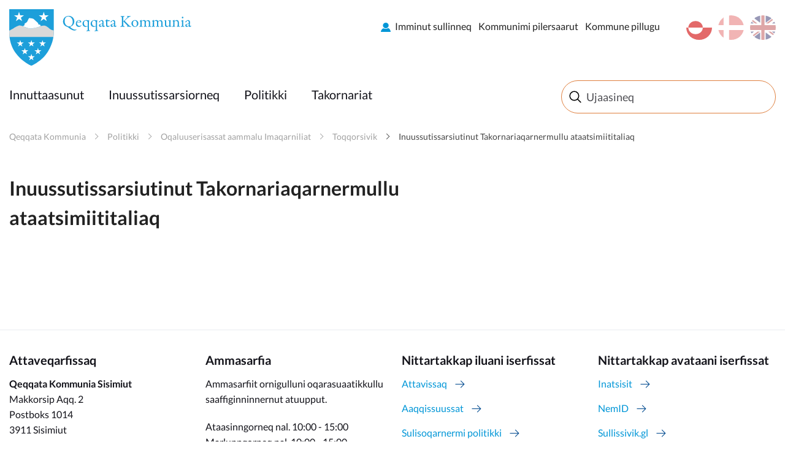

--- FILE ---
content_type: text/html; charset=utf-8
request_url: https://qeqqata.gl/emner/politik/referater/arkiv/etu_referater?sc_lang=kl-gl
body_size: 26181
content:



<!DOCTYPE html>
<html class="no-js">
    <head>
        <meta charset="utf-8" />
        <title>Inuussutissarsiutinut Takornariaqarnermullu ataatsimiititaliaq</title>
        <meta name="viewport" content="width=device-width, initial-scale=1.0, maximum-scale=1.0, minimum-scale=1.0, user-scalable=no">
            <meta name="title" content="Inuussutissarsiutinut Takornariaqarnermullu ataatsimiititaliaq" />
    <meta name="description" content="Beskrivelse" />
    <meta property="og:title" content="Inuussutissarsiutinut Takornariaqarnermullu ataatsimiititaliaq" />
    <meta property="og:url" content="https://qeqqata.gl/emner/politik/referater/arkiv/etu_referater?sc_lang=kl-gl" />
    <meta property="og:site_name" content="Qeqqata Kommunia" />
    <meta property="og:type" content="article" />
    <meta property="og:updated_time" content="2024-05-02T07:40:49.0000000Z" />
    <meta property="og:description" content="Beskrivelse" />
    <meta property="og:image" content="https://qeqqata.gl/resources/images/opengraph_default_image_klgl.png" />

        
        <!-- Remove no-js enable html5 elements -->
        <script type="text/javascript">
            //Clear no-js
            document.getElementsByTagName('html')[0].className = document.getElementsByTagName('html')[0].className.replace('no-js','');
            //Enable html5 elements in IE
            'article aside footer header nav section time'.replace(/\w+/g,function(n){document.createElement(n)});
        </script>
        <link rel="stylesheet" href="/resources/midt/css/styles.css?v=1_116_2957_0" />
        
        
            <link rel="stylesheet" href="/api/StyleConfigurator/StyleOverrideCss?revision=xbf25577470e84a7590b716288180618a" />

        
    </head>


<body class=" ArticlePage">
    <svg viewBox="0 0 100 100" xmlns="http://www.w3.org/2000/svg" style="display: none"><symbol viewBox="0 0 50.5 50.5" id="airplane"><title>airplane</title><path class="a" d="M25.25,0A25.25,25.25,0,1,0,50.5,25.25,25.28,25.28,0,0,0,25.25,0Zm0,48.5A23.25,23.25,0,1,1,48.5,25.25,23.28,23.28,0,0,1,25.25,48.5Z"/><path class="a" d="M39.22,20.62l-2-.8A5.19,5.19,0,0,0,33,20l-5.86,2.9L19.72,14.5a.27.27,0,0,0-.33-.07L16.14,16l4.5,10-4.77,2.36-3.24-3.08a.12.12,0,0,0-.15,0L10.3,26.41a.12.12,0,0,0-.06.16l1.85,3.74h0l2.73,5.53,24.5-12.11A1.7,1.7,0,0,0,39.22,20.62Z"/></symbol><symbol viewBox="0 0 50.5 50.5" id="books"><title>books</title><path class="a" d="M25.25,50.5A25.25,25.25,0,1,1,50.5,25.25,25.28,25.28,0,0,1,25.25,50.5Zm0-48.5A23.25,23.25,0,1,0,48.5,25.25,23.28,23.28,0,0,0,25.25,2Z"/><rect class="a" x="12.97" y="17.94" width="6" height="18" rx="1" ry="1"/><rect class="a" x="20.97" y="11.94" width="6" height="24" rx="1" ry="1"/><rect class="a" x="30.1" y="14.94" width="6" height="21" rx="1" ry="1" transform="translate(-6.71 12.86) rotate(-20)"/></symbol><symbol viewBox="0 0 50.5 50.5" id="briefcase"><title>briefcase</title> <path class="a" d="M25.25,50.5A25.25,25.25,0,1,1,50.5,25.25,25.28,25.28,0,0,1,25.25,50.5Zm0-48.5A23.25,23.25,0,1,0,48.5,25.25,23.28,23.28,0,0,0,25.25,2Z"/><path class="a" d="M30.75,17.38h-2V15c0-1.15-.44-1.62-1.5-1.62h-5c-1,0-1.5.56-1.5,1.62v2.38h-2V15a3.26,3.26,0,0,1,3.5-3.62h5A3.3,3.3,0,0,1,30.75,15Z"/><path class="a" d="M36.75,25.38V19a2.31,2.31,0,0,0-2.5-2.62h-19A2.3,2.3,0,0,0,12.75,19v6.38"/><path class="a" d="M12.75,25.38V33c0,1.66.84,2.38,2.5,2.38h19c1.66,0,2.5-.73,2.5-2.38V25.38"/></symbol><symbol viewBox="0 0 50.5 50.5" id="business"><title>business</title> <path class="a" d="M25.25,50.5A25.25,25.25,0,1,1,50.5,25.25,25.28,25.28,0,0,1,25.25,50.5Zm0-48.5A23.25,23.25,0,1,0,48.5,25.25,23.28,23.28,0,0,0,25.25,2Z"/><path class="a" d="M12.07,15.45v20h15v-7h4v7h6v-17a.57.57,0,0,0-.84-.5l-9.16,5v-4.5a.57.57,0,0,0-.84-.5l-9.16,5V15.45Z"/> </symbol><symbol viewBox="0 0 50.5 50.5" id="cogs"><title>cogs</title> <path class="a" d="M25.25,50.5A25.25,25.25,0,1,1,50.5,25.25,25.28,25.28,0,0,1,25.25,50.5Zm0-48.5A23.25,23.25,0,1,0,48.5,25.25,23.28,23.28,0,0,0,25.25,2Z"/><path class="a" d="M28.11,26.72l2.4.82,1.09-1.68-1.84-2A7.73,7.73,0,0,0,30.13,21l2.6-1.27-.42-2-3.13-.11a7.77,7.77,0,0,0-1.45-1.88l1.07-3.11-1.68-1.09L24.59,14a7.75,7.75,0,0,0-2-.32L21,10.5l-2,.42L19,14.45a7.75,7.75,0,0,0-1.69,1.1L14,14.42,12.9,16.1l2.24,2.41a7.77,7.77,0,0,0-.56,2.3l-2.81,1.37.42,2,2.89.1a7.7,7.7,0,0,0,1.49,2.45l-.88,2.55,1.68,1.09,1.85-1.72a7.71,7.71,0,0,0,3.12.67h0l1.07,2.19,2-.42.09-2.44A7.76,7.76,0,0,0,28.11,26.72Zm-6.63-9.36a4.2,4.2,0,1,1-3.24,5A4.21,4.21,0,0,1,21.48,17.36Z"/><path class="a" d="M34.88,36.95l1.51.05.29-1-1.44-.83a4,4,0,0,0-.19-1.21l1.26-1.18-.51-.92L34,32.33a4,4,0,0,0-.82-.63l.06-1.86-1-.29-.93,1.61a4,4,0,0,0-1,.1L29,29.92l-.92.51.45,1.67a4,4,0,0,0-.8.93L26.11,33l-.29,1,1.32.76a4,4,0,0,0,.09,1.48l-1,1,.51.92L28,37.76a4.05,4.05,0,0,0,1.29,1.08l0,1.28,1,.29.64-1.11.29,0a4.06,4.06,0,0,0,1.38-.25l.91,1,.92-.51L34,38.16A4,4,0,0,0,34.88,36.95Zm-5.82-2.32a2.2,2.2,0,1,1,1.51,2.72A2.19,2.19,0,0,1,29.06,34.63Z"/></symbol><symbol viewBox="0 0 50.5 50.5" id="cross"><title>cross</title> <path class="a" d="M25.25,50.5A25.25,25.25,0,1,1,50.5,25.25,25.28,25.28,0,0,1,25.25,50.5Zm0-48.5A23.25,23.25,0,1,0,48.5,25.25,23.28,23.28,0,0,0,25.25,2Z"/><polygon class="a" points="26.75 19.51 26.75 13.51 22.75 13.51 22.75 19.51 16.75 19.51 16.75 23.51 22.75 23.51 22.75 37.51 26.75 37.51 26.75 23.51 32.76 23.51 32.76 19.51 26.75 19.51"/></symbol><symbol viewBox="0 0 50.5 50.5" id="election"><title>election</title> <path class="a" d="M25.25,50.5A25.25,25.25,0,1,1,50.5,25.25,25.28,25.28,0,0,1,25.25,50.5Zm0-48.5A23.25,23.25,0,1,0,48.5,25.25,23.28,23.28,0,0,0,25.25,2Z"/><path class="a" d="M33.3,24.15v-13h-16v13h-4v12h24v-12Zm-14-11h12v17h-12Z"/><polygon class="a" points="27.74 16.93 25.57 19.1 23.4 16.93 22.39 17.93 24.57 20.1 22.39 22.27 23.4 23.27 25.57 21.1 27.74 23.27 28.74 22.27 26.57 20.1 28.74 17.93 27.74 16.93"/></symbol><symbol viewBox="0 0 50.5 50.5" id="entertainment"><title>entertainment</title> <path class="a" d="M25.25,0A25.25,25.25,0,1,0,50.5,25.25,25.28,25.28,0,0,0,25.25,0Zm0,48.5A23.25,23.25,0,1,1,48.5,25.25,23.28,23.28,0,0,1,25.25,48.5Z"/><rect class="a" x="28.93" y="23.11" width="2" height="2"/><rect class="a" x="33.93" y="23.11" width="2" height="2"/><path class="a" d="M37.93,17.11h-11v-2a2,2,0,0,0-2-2h-11a2,2,0,0,0-2,2v11a7.49,7.49,0,0,0,13.07,5,7.5,7.5,0,0,0,14.93-1v-11A2,2,0,0,0,37.93,17.11Zm-17,2h2v2h-2Zm-5,0h2v2h-2Zm5,9h-3a3,3,0,0,1-2.75-3h1.5c0,.69.56,1,1.25,1h3c.69,0,1.25-.31,1.25-1h1.5A3,3,0,0,1,20.93,28.11Zm17,2a5.5,5.5,0,0,1-11,0v-11h11Z"/><path class="a" d="M30.93,30.11h3c.69,0,1.25.31,1.25,1h1.5a3,3,0,0,0-2.75-3h-3a3,3,0,0,0-2.75,3h1.5C29.68,30.42,30.24,30.11,30.93,30.11Z"/></symbol><symbol viewBox="0 0 50.5 50.5" id="fish"><title>fish</title> <path class="a" d="M25.25,50.5A25.25,25.25,0,1,1,50.5,25.25,25.28,25.28,0,0,1,25.25,50.5Zm0-48.5A23.25,23.25,0,1,0,48.5,25.25,23.28,23.28,0,0,0,25.25,2Z"/><path class="a" d="M40.16,18.48c-3,.06-5.4,4-5.4,4v.14a15.47,15.47,0,0,0-12-5.24A14.81,14.81,0,0,0,9.66,24.69a.63.63,0,0,0,.06.63,14.66,14.66,0,0,0,13.07,7.33,15.49,15.49,0,0,0,12-5.24v.14s2.4,3.92,5.4,3.92a37,37,0,0,1-1.15-7A23.07,23.07,0,0,1,40.16,18.48ZM17,26.43a2,2,0,1,1,2-2A2,2,0,0,1,17,26.43Z"/><path class="a" d="M23.61,32.6l2.5,2.66a.66.66,0,0,0,1.15-.45V32.14a.66.66,0,0,0-.66-.66h-2.5A.66.66,0,0,0,23.61,32.6Z"/><path class="a" d="M23.61,17.37l2.5-2.66a.66.66,0,0,1,1.15.45v2.66a.66.66,0,0,1-.66.66h-2.5A.66.66,0,0,1,23.61,17.37Z"/></symbol><symbol viewBox="0 0 50.5 50.5" id="house"><title>house</title> <path class="a" d="M25.25,50.5A25.25,25.25,0,1,1,50.5,25.25,25.28,25.28,0,0,1,25.25,50.5Zm0-48.5A23.25,23.25,0,1,0,48.5,25.25,23.28,23.28,0,0,0,25.25,2Z"/><path class="a" d="M35.81,22.35,25.89,11a1.27,1.27,0,0,0-2,0L13.45,22.35c-.22.25-.7.58-.7.92V34.1c0,.76,1.42,1.22,2.18,1.22H35.18c.76,0,.57-.46.57-1.22V23.27C35.75,22.93,36,22.61,35.81,22.35Zm-14.05,6h-4v-4h4Zm9,0h-4v-4h4Z"/><rect class="a" x="30.25" y="12" width="3" height="8" rx="0.96" ry="0.96"/></symbol><symbol viewBox="0 0 50.5 50.5" id="law"><title>law</title> <path class="a" d="M25.25,50.5A25.25,25.25,0,1,1,50.5,25.25,25.28,25.28,0,0,1,25.25,50.5Zm0-48.5A23.25,23.25,0,1,0,48.5,25.25,23.28,23.28,0,0,0,25.25,2Z"/><path class="a" d="M37.43,16.88H13.31a.5.5,0,0,1-.5-.5V13.31a.5.5,0,0,1,.42-.49l12.56-1.92h.16l11.57,1.92a.5.5,0,0,1,.42.49v3.08A.5.5,0,0,1,37.43,16.88Z"/><rect class="a" x="12.65" y="33.25" width="25.13" height="4" rx="0.5" ry="0.5"/><rect class="a" x="14.87" y="19.38" width="2.75" height="11.38"/><rect class="a" x="20.95" y="19.38" width="2.75" height="11.38"/><rect class="a" x="27.04" y="19.38" width="2.75" height="11.38"/><rect class="a" x="33.12" y="19.38" width="2.75" height="11.38"/></symbol><symbol viewBox="0 0 50.5 50.5" id="lock"><title>lock</title><path class="a" d="M32.25,21V18c0-2.18-1.08-4.77-3-5.86-5.45-3.16-11,.7-11,5.86v3h-1a2,2,0,0,0-2,2V34a2,2,0,0,0,2,2h16a2,2,0,0,0,2-2V23a2,2,0,0,0-2-2Zm-11-3c0-3.08,3.47-5.34,6.71-3.09A4.14,4.14,0,0,1,29.25,18v3h-8Z"/><path class="a" d="M25.25,50.5A25.25,25.25,0,1,1,50.5,25.25,25.28,25.28,0,0,1,25.25,50.5Zm0-48.5A23.25,23.25,0,1,0,48.5,25.25,23.28,23.28,0,0,0,25.25,2Z"/></symbol><symbol viewBox="0 0 50.5 50.5" id="medical"><title>medical</title><path class="a" d="M25.25,0A25.25,25.25,0,1,0,50.5,25.25,25.28,25.28,0,0,0,25.25,0Zm0,48.5A23.25,23.25,0,1,1,48.5,25.25,23.28,23.28,0,0,1,25.25,48.5Z"/><polygon class="a" points="28.5 13.74 21.5 13.74 21.5 21.74 13.5 21.74 13.5 28.74 21.5 28.74 21.5 37.74 28.5 37.74 28.5 28.74 37.5 28.74 37.5 21.74 28.5 21.74 28.5 13.74"/></symbol><symbol viewBox="0 0 50.5 50.5" id="people"><title>people</title><path class="a" d="M36,29.43l-1.22.88-1.08,9.18h-6l-2-10V26c0-1.75-.86-3.62-2-3.85l1.17-2.34c.66-1.5,1.4-2.48,2.86-2.48H33a3.54,3.54,0,0,1,3.53,3.53v7.09A2.34,2.34,0,0,1,36,29.43ZM30.38,15.54A3.53,3.53,0,1,1,33.91,12,3.53,3.53,0,0,1,30.38,15.54ZM21.67,33.22l-.78,6.43H15.63l-1-6.43-1.1-1.12a2.89,2.89,0,0,1-.81-1.8V25.94c0-1.65,1.14-2.46,2.78-2.46h5.29A2.34,2.34,0,0,1,23.22,26V30.3a2.6,2.6,0,0,1-.46,1.8ZM18.14,21.72a2.65,2.65,0,1,1,2.65-2.65A2.65,2.65,0,0,1,18.14,21.72Z"/><path class="a" d="M25.25,50.5A25.25,25.25,0,1,1,50.5,25.25,25.28,25.28,0,0,1,25.25,50.5Zm0-48.5A23.25,23.25,0,1,0,48.5,25.25,23.28,23.28,0,0,0,25.25,2Z"/></symbol><symbol viewBox="0 0 50.5 50.5" id="selfservices"><title>selfservices</title> <style type="text/css"> .st0{fill:#EAECEE;} .st1{fill:#31495B;} .st2{fill:#EAECEE;stroke:#31495B;stroke-miterlimit:10;} .st3{fill:#FFFFFF;} .st4{fill:#465C6C;} .st5{fill-rule:evenodd;clip-rule:evenodd;fill:#31495B;} .st6{fill:#D6DBDE;} .st7{fill-rule:evenodd;clip-rule:evenodd;fill:none;stroke:#31495B;stroke-miterlimit:10;} .st8{fill:#42205D;} .st9{fill:#522E80;} .st10{fill:#63389B;} .st11{fill:#83929D;} .st12{fill:#FBB03B;} .st13{fill:#FBB84F;} .st14{fill:#E6E6E6;} .st15{fill:#F2F2F2;} .st16{fill:#D21034;} .st17{fill:#D00C33;} .st18{fill:none;stroke:#31495B;stroke-miterlimit:10;} .st19{fill:#98A4AD;} .st20{opacity:0.2;fill:url(#SVGID_1_);} .st21{fill:none;stroke:#FFFFFF;stroke-miterlimit:10;} .st22{fill:#44596A;} .st23{fill:#5A6D7C;} .st24{opacity:0.1;fill:#31495B;} .st25{opacity:0.2;fill:url(#SVGID_2_);} .st26{opacity:0.2;fill:url(#SVGID_3_);} .st27{fill:#FFF7EB;} .st28{fill:none;stroke:#FFFFFF;stroke-width:2;stroke-miterlimit:10;} .st29{fill:none;stroke:#98A4AD;stroke-miterlimit:10;} .st30{opacity:0.2;fill:#FFFFFF;} .st31{opacity:0.8;fill:#FFFFFF;} .st32{opacity:0.2;fill:url(#SVGID_4_);} .st33{opacity:0.2;fill:url(#SVGID_5_);} .st34{opacity:0.2;fill:url(#SVGID_6_);} .st35{opacity:0.2;fill:url(#SVGID_7_);} .st36{opacity:0.2;fill:url(#SVGID_8_);} .st37{fill:none;stroke:#506473;stroke-width:2;stroke-miterlimit:10;} .st38{fill:#506473;} .st39{fill:none;stroke:#506473;stroke-width:3.6;stroke-miterlimit:10;} .st40{fill:none;stroke:#506473;stroke-width:1.8857;stroke-miterlimit:10;} .st41{fill:#506474;} .st42{opacity:0.2;fill:url(#SVGID_9_);} .st43{opacity:0.2;fill:url(#SVGID_10_);} .st44{opacity:0.4;fill:#FFFFFF;} .st45{opacity:0.2;fill:url(#SVGID_11_);} .st46{opacity:0.2;fill:url(#SVGID_12_);} .st47{opacity:0.2;fill:url(#SVGID_13_);} .st48{opacity:0.2;fill:url(#SVGID_14_);} .st49{fill:#1D9FDA;} .st50{fill:#D9D9D9;} .st51{opacity:0.2;fill:url(#SVGID_15_);} .st52{fill:#506473;stroke:#506473;stroke-width:2;stroke-miterlimit:10;} .st53{fill:#FFFFFF;stroke:#506473;stroke-width:2;stroke-miterlimit:10;} .st54{fill:#506473;stroke:#506473;stroke-width:2.6515;stroke-miterlimit:10;} .st55{fill:none;stroke:#506473;stroke-width:2.6515;stroke-miterlimit:10;} .st56{fill:none;stroke:#FFFFFF;stroke-width:1.5;stroke-miterlimit:10;} .st57{fill:none;stroke:#506473;stroke-width:1.5;stroke-miterlimit:10;} .st58{fill:none;stroke:#000000;stroke-miterlimit:10;} .st59{opacity:0.2;fill:url(#SVGID_16_);} .st60{display:none;} .st61{display:inline;fill:#00FF00;} </style>  <g id="selfservices-Graphics"> <g> <path class="st12" d="M25.2,0C11.3,0,0,11.3,0,25.2s11.3,25.2,25.2,25.2s25.2-11.3,25.2-25.2S39.2,0,25.2,0z M25.2,48.5
			C12.4,48.5,2,38.1,2,25.2S12.4,2,25.2,2s23.2,10.4,23.2,23.2S38.1,48.5,25.2,48.5z"/> <circle class="st12" cx="24.9" cy="19.1" r="6"/> <path class="st12" d="M35.9,38.8c-0.2-5.9-5-10.7-11-10.7c-5.8,0-10.5,4.5-11,10.2c3,2.6,7,4.2,11.3,4.2
			C29.3,42.5,33,41.1,35.9,38.8z"/> </g> </g>  </symbol><symbol viewBox="0 0 50.5 50.5" id="social"><title>social</title><path class="a" d="M25.25,50.5A25.25,25.25,0,1,1,50.5,25.25,25.28,25.28,0,0,1,25.25,50.5Zm0-48.5A23.25,23.25,0,1,0,48.5,25.25,23.28,23.28,0,0,0,25.25,2Z"/><path class="a" d="M33.21,12l-4.5,4.67-2.46,2.46-1-1L21.52,16.9,17.3,12,7.3,22l4,4,4,4-.59.59v2.83L16.34,35h.41v1.41L18.34,38h1.41v.41L21.34,40h1.83l.59-.59L25.34,41h1.83l8.49-8.49,1-4L39.21,26l4-4Zm-19,14.09L22,19.16l2.23.74,4.54,4.54v1.17l-.07.07-5-4L19,26.32l-2.29,2.29Zm20.64,1.45-1,4L26.34,39h-.17l-.41-.41V37.44l1.71-1.71,1-1L27,33.32l-1,1-2.29,2.29L22.34,38h-.17l-.41-.41V36.44l2.71-2.71,1-1L24,31.32l-1,1-3.29,3.29-.41.41h-.17l-.41-.41V34.44l3.71-3.71L21,29.32,17.34,33h-.17l-.41-.41V31.44l3.68-3.68,3.69-3.16,4.71,3.77,1.93-1.93V23.62l-3-3v-.17l1-1,7.5,6.67Z"/></symbol><symbol viewBox="0 0 50.5 50.5" id="tax"><title>tax</title> <path class="a" d="M25.25,50.5A25.25,25.25,0,1,1,50.5,25.25,25.28,25.28,0,0,1,25.25,50.5Zm0-48.5A23.25,23.25,0,1,0,48.5,25.25,23.28,23.28,0,0,0,25.25,2Z"/><path class="a" d="M1.06,27.46a1.19,1.19,0,0,1,.75-.22l6.2.32a1.22,1.22,0,0,1,.64.32.87.87,0,0,1,.24.64L8.1,38.45a1,1,0,0,1-.28.66,1,1,0,0,1-.68.22H5.5m34.39-7.95q1,1.19-.64,2.78a32.5,32.5,0,0,1-4.85,3.14,25,25,0,0,1-5.49,2.58q-1,.24-7-.72t-8-1.43a3.14,3.14,0,0,0-2.54,1c-.16.21-.29.28-.4.2a.53.53,0,0,1-.2-.24.63.63,0,0,1,0-.2q.08-1.43.32-5.25t.32-5c0-.32.26-.5.79-.56h.16a48.79,48.79,0,0,1,6.36-.79,20.38,20.38,0,0,1,3.66.71Q24.71,28.28,27,29l2.5.8a1.19,1.19,0,0,1,.79.72,1.29,1.29,0,0,1-.12,1.19,2,2,0,0,1-1.39.88,7.8,7.8,0,0,1-3.14.16q-1.63-.24-2.94-.48t-1.31-.08q0,1,2.94,1.59a14.76,14.76,0,0,0,5.17.32A25.39,25.39,0,0,0,38,31.13,1.38,1.38,0,0,1,39.89,31.37ZM38.25,17.65a8.19,8.19,0,0,1-8.2,8.2,8,8,0,0,1-5.83-2.4,7.85,7.85,0,0,1-2.43-5.8,8,8,0,0,1,2.43-5.83A8,8,0,0,1,30,9.39a7.86,7.86,0,0,1,5.8,2.43A8,8,0,0,1,38.25,17.65ZM26.44,20.31V14.23H27.6v3.23L29,15.91H30.4l-1.51,1.61,1.61,2.8H29.25l-1.11-2-.54.57v1.41Zm5.67-2.8A3.54,3.54,0,0,0,32,19.06v1.25H30.8v-4.4h1.08v.63h.05a2.52,2.52,0,0,1,1.59-.64v1A2,2,0,0,0,32.1,17.51ZM34,20.29H32.81V19.12H34Zm2.39-2.64A6.33,6.33,0,0,0,30,11.33a6.33,6.33,0,0,0-6.32,6.32A6.32,6.32,0,0,0,30,24a6.32,6.32,0,0,0,6.32-6.32Z"/></symbol></svg>
    <div class="mobile-menu">
        <span class="mobile-show--close"></span>
        

    <div class="language_switch clearfix">
        <ul class="language-picker">
                <li><a href="https://qeqqata.gl/english?sc_lang=en" class="en ">en</a></li> 
                <li><a href="https://qeqqata.gl/emner/politik/referater/arkiv/etu_referater?sc_lang=da" class="dk ">da</a></li> 
                <li><a href="https://qeqqata.gl/emner/politik/referater/arkiv/etu_referater?sc_lang=kl-gl" class="gl active">kl-GL</a></li> 
        </ul>
    </div>


    

        <nav class="primary-navigation">
                <ul class="root-menu depth1">
<li class=" SubjectPage">
    <a href="/emner/borger?sc_lang=kl-gl" >Innuttaasunut </a>
</li><li class=" SubjectPage">
    <a href="/emner/erhverv?sc_lang=kl-gl" >Inuussutissarsiorneq</a>
</li><li class=" SubjectPage">
    <a href="/emner/politik?sc_lang=kl-gl" >Politikki</a>
</li><li class=" SubjectPage">
    <a href="/emner/turisme?sc_lang=kl-gl" >Takornariat</a>
</li>    </ul>

        </nav>
        <nav class="secondary-navigation right">
                <ul class="root-menu depth1">
<li class=" externallink selvbetjening">
    <a href="https://www.sullissivik.gl/My-Page?sc_lang=kl-GL&amp;mupid=Qeqqata"  target=_blank>Imminut sullinneq</a>
</li><li class=" SubjectSubPage">
    <a href="/emner/om_kommunen/kommuneplanen?sc_lang=kl-gl" >Kommunimi pilersaarut</a>
</li><li class=" SubjectPage">
    <a href="/emner/om_kommunen?sc_lang=kl-gl" >Kommune pillugu</a>
</li>    </ul>

        </nav>
        
    </div>
    <div class="content-container">
        <header class="page-header">
            <div class="row">
                <div class="mobile-show--menu columns"></div>
                <div class="small-8 large-4 small-offset-4 large-offset-0 column">
                    <a href="/?sc_lang=kl-GL" class="logo mobile-logo" style="background-image: url('/-/media/qeqqata/logo/frontpage/logomobile_qeqqata.svg')"></a>
<a href="/?sc_lang=kl-GL" class="logo" style="background-image: url('/-/media/qeqqata/logo/frontpage/logo_qeqqata.svg')"></a>
                </div>
                <div class="small-10 medium-8 column service-box">
                    <div class="login right" style="margin: 25px 0 45px 25px">
                        
                    </div>
                    

    <div class="language_switch clearfix">
        <ul class="language-picker">
                <li><a href="https://qeqqata.gl/english?sc_lang=en" class="en ">en</a></li> 
                <li><a href="https://qeqqata.gl/emner/politik/referater/arkiv/etu_referater?sc_lang=da" class="dk ">da</a></li> 
                <li><a href="https://qeqqata.gl/emner/politik/referater/arkiv/etu_referater?sc_lang=kl-gl" class="gl active">kl-GL</a></li> 
        </ul>
    </div>


    

                    <nav class="secondary-navigation right">
                            <ul class="root-menu depth1">
<li class=" externallink selvbetjening">
    <a href="https://www.sullissivik.gl/My-Page?sc_lang=kl-GL&amp;mupid=Qeqqata"  target=_blank>Imminut sullinneq</a>
</li><li class=" SubjectSubPage">
    <a href="/emner/om_kommunen/kommuneplanen?sc_lang=kl-gl" >Kommunimi pilersaarut</a>
</li><li class=" SubjectPage">
    <a href="/emner/om_kommunen?sc_lang=kl-gl" >Kommune pillugu</a>
</li>    </ul>

                    </nav>
                </div>
            </div>
            <div class="navbar">
                <div class="row">
                    <div class="small-12 medium-9 column ">
                        <nav class="primary-navigation" id="desktopNav">
                                <ul class="root-menu depth1">
<li class=" SubjectPage">
    <a href="/emner/borger?sc_lang=kl-gl" >Innuttaasunut </a>
</li><li class=" SubjectPage">
    <a href="/emner/erhverv?sc_lang=kl-gl" >Inuussutissarsiorneq</a>
</li><li class=" SubjectPage">
    <a href="/emner/politik?sc_lang=kl-gl" >Politikki</a>
</li><li class=" SubjectPage">
    <a href="/emner/turisme?sc_lang=kl-gl" >Takornariat</a>
</li>    </ul>

                        </nav>
                    </div>
                    <div class="small-12 medium-12 large-3 column">
                        <div class="search">
                            <form method="GET" action="/soeg?sc_lang=kl-gl" id="globalSearchFormTop">
    <input type="text" id="globalSearchQueryTop" name="query" data-search-suggestion-url="https://qeqqata.gl/api/globalsearch/autocomplete?sc_lang=kl-GL&amp;query=" placeholder="Ujaasineq" autocomplete="off"/>
    <div class="suggested-search-list"></div>
</form>
<!--<span class="spacer" data-search-spacer></span>-->
                        </div>
                    </div>
                </div>
            </div>
            <div class="menuOverlay"></div>
        </header>
        <!-- /page-header -->

        


    <section class="no-padding breadcrumbsContainer">
        <div class="row">
            <div class="medium-12 columns">
                <nav class="breadcrumbs">
                        <a href="/?sc_lang=kl-gl" class="">Qeqqata Kommunia</a>
                        <a href="/emner/politik?sc_lang=kl-gl" class="">Politikki</a>
                        <a href="/emner/politik/referater?sc_lang=kl-gl" class="">Oqaluuserisassat aammalu Imaqarniliat</a>
                        <a href="/emner/politik/referater/arkiv?sc_lang=kl-gl" class="">Toqqorsivik</a>
                        <a href="/emner/politik/referater/arkiv/etu_referater?sc_lang=kl-gl" class="">Inuussutissarsiutinut Takornariaqarnermullu ataatsimiititaliaq</a>
                </nav>
            </div>
        </div>
    </section>


        <section class="  "  >
    <div class="row">
        <div class="medium-8 columns">
                <h1 class="header page-header">Inuussutissarsiutinut Takornariaqarnermullu ataatsimiititaliaq</h1> 

        </div>
        <div class="medium-4 columns">
            
        </div>
    </div>
</section><section class="  "  >
    <div class="row">
        <div class="medium-8 columns">
            
        </div>
        <div class="medium-4 columns">
            
        </div>
    </div>
</section>
        

        <div id="page-footer" class="section no-padding page-footer-section">
    <footer class="page-footer row">

        <div class="column small-12 medium-12">
            <div class="row">
                    <div class="small-12 medium-6 large-3 columns">
    <h3 class="h3">Attaveqarfissaq</h3> 

<p><strong>Qeqqata Kommunia Sisimiut<br />
</strong>Makkorsip Aqq. 2<br />
Postboks 1014<br />
3911 Sisimiut</p>
<p>
<span></span></p>
<p><span><strong>Qeqqata Kommunia Maniitsoq<br />
</strong>Kuuttartoq B1077<br />
Postboks 100<br />
3912 Maniitsoq </span></p>
<p><span>E-mail <a href="mailto:qeqqata@qeqqata.gl">qeqqata@qeqqata.gl</a></span>
<span>Oqarasuaat (+299) 70 21 00</span></p>
<p><span style="display: inline !important;">CVR. NR. 31290945</span></p>
<p><span style="display: inline !important;"><a href="/-/media/qeqqata/pdf-filer/2024/qeqqata-kommunia--gln-gl-31-opd-051224.pdf">GLN (Global Location Number)</a></span> </p>
<p><span><br />
</span></p>
<div title="Google Translator Anywhere" class="itanywhere-activator" style="left: 0px; top: 0px; display: none;">&nbsp;</div>                    </div>
                    <div class="small-12 medium-6 large-3 columns">
    <h3 class="h3">Ammasarfia</h3> 

<p>Ammasarfiit ornigulluni oqarasuaatikkullu saaffiginninnernut atuupput.</p>
<p>Ataasinngorneq nal. 10:00 - 15:00<br />
Marlunngorneq nal. 10:00 - 15:00<br />
Pingasunngorneq Matoqqavoq<br />
Sisamanngorneq nal. 10:00 - 15:00<br />
Tallimanngorneq nal 10:00 - 15:00<br />
<br />
Weekendi matoqqavoq</p>
<p><strong>Nittartagaq atorlugu imminut sulligit, taamaasillutit tunuleriiaartut qaangerlugit imminut sullillutit.</strong></p>                    </div>
                    <div class="small-12 medium-6 large-3 columns">
        <h3 class="h3">Nittartakkap iluani iserfissat</h3>
        <ul class="linklist">
                <li>
                        <a href="/kontakt?sc_lang=kl-gl" class="OrganizationArchivePage " >Attavissaq</a>

                </li>
                <li>
                        <a href="/arrangementer?sc_lang=kl-gl" class="EventArchivePage " >Aaqqissuussat</a>

                </li>
                <li>
                        <a href="/emner/politik/politikker_planer/politikker/persondata-politik?sc_lang=kl-gl" class="SubjectSubPage " >Sulisoqarnermi politikki</a>

                </li>
                <li>
                        <a href="https://www.qeqqata.gl/ledige-stillinger?sc_lang=da" class=" " >Atorfiit allagarsiussat</a>

                </li>
                <li>
                        <a href="/emner/om_kommunen/webmail_medarbejder?sc_lang=kl-gl" class="ArticlePage " >Sulisut webmailiat</a>

                </li>
                <li>
                        <a href="https://get.teamviewer.com/qekom" class=" "  target=_blank>Teamviewer</a>

                </li>
        </ul>        
                    </div>
                    <div class="small-12 medium-6 large-3 columns">
        <h3 class="h3">Nittartakkap avataani iserfissat</h3>
        <ul class="linklist">
                <li>
                        <a href="http://inatsisit.gl" class=" "  target=_blank>Inatsisit</a>

                </li>
                <li>
                        <a href="https://www.nemid.nu/dk-da/" class=" " >NemID</a>

                </li>
                <li>
                        <a href="http://Sullissivik.gl" class=" " >Sullissivik.gl</a>

                </li>
        </ul>        
                    </div>
            </div>
        </div>
        
       
    </footer>
    
        <div class="cookie-disclaimer">
        <div class="row clearfix">
            <div class="small-12 column">
                Denne side bruger cookies for at gemme nogle informationer på din computer. <span class="btn cookie-accept-trigger">Acceptér</span> eller <a href="/cookies?sc_lang=kl-gl">læs mere her</a>.         
            </div>
        </div>
        
    </div>

</div>

        <!-- /page-footer -->
    </div>
    
<script src="https://cdnjs.cloudflare.com/polyfill/v3/polyfill.min.js?features=IntersectionObserver%2CIntersectionObserverEntry%2CArray.prototype.includes%2CArray.prototype.indexOf%2CArray.prototype.forEach%2CArray.from%2CObject.values%2Cfetch%2CmatchMedia%2Cviewport%2Csmoothscroll%2CCustomEvent%2CElement.prototype.closest%2CNodeList.prototype.forEach%2CElement.prototype.classList%2CResizeObserver"></script>
<script src="https://maps.googleapis.com/maps/api/js?key=AIzaSyDGDARmC0YsCSyVQcXQZbojXqMNJgamygw"></script>
<script src="/resources/midt/js/script.js?v=1_116_2957_0"></script>




    <script>
  (function(i,s,o,g,r,a,m){i['GoogleAnalyticsObject']=r;i[r]=i[r]||function(){
  (i[r].q=i[r].q||[]).push(arguments)},i[r].l=1*new Date();a=s.createElement(o),
  m=s.getElementsByTagName(o)[0];a.async=1;a.src=g;m.parentNode.insertBefore(a,m)
  })(window,document,'script','//www.google-analytics.com/analytics.js','ga');

  ga('create', 'UA-68009429-1', 'auto');
  ga('send', 'pageview');

</script>

    

    

</body>
</html>


--- FILE ---
content_type: text/css; charset=utf-8
request_url: https://qeqqata.gl/api/StyleConfigurator/StyleOverrideCss?revision=xbf25577470e84a7590b716288180618a
body_size: 25228
content:
/**************************************** Root ****************************************/

:root {

/* Font-family */
--font-family: "Avenir Next", Arial, sans-serif;


/* Baggrund */
--bg-blue: #1d9fda;  /* fra designmanual */
--bg-blue-light: #2AACE2;  /* fra designmanual */
--bg-blue-lighter: #a4d8f0;
--bg-blue-white: #e8f5fb;
--bg-default: #FFFFFF;
--bg-green: #8CAA44;  /* fra designmanual */
--bg-green-light: #bacc8e;
--bg-green-lighter: #d1ddb4;
--bg-green-white: #e8eed9;
--bg-grey: #e3e4e5;
--bg-grey-light: #eceded;
--bg-grey-lighter: #f1f1f2;
--bg-grey-white: #f5f6f6;


/* Tekst størrelse */
--font-header-XL: 2.5rem;
--font-header-large: 2rem;
--font-header-medium: 1.5rem;
--font-header-small: 1.25rem;
--font-size-large: 1.125rem;
--font-size-regular: 1rem;
--font-size-small: .875rem;


/* Tekst farve */
--text-black: #13131a;
--text-blue: #004A8F;  /* fra designmanual */
--text-dato: #565758;
--text-manchet: #454545;
--text-white: #FFFFFF;
--link-color: #0096d7;
--link-hover: #0078a0;


/* Font-weight */
--font-bold: 600;
--font-regular: 500;


/* Border */
--border-blue: #1D9FDA;
--border-blue-dark: #004A8F;
--border-blue-light: #2AACE2;
--border-dark: #808285;  /* fra designmanual */
--border-grey: #D1D3D4;  /* fra designmanual */
--border-green: #8CAA44;  /* fra designmanual */
--border-orange: #DF7F3E;  /* fra designmanual */
--border-white: #FFFFFF;


/* Border-radius */
--br: 10px;
--cta: 50px;


/* Box-shadow */
--box-shadow: 0px 4px 12px 0px rgb(153, 153, 153, 0.2);
--box-shadow-simpel: rgba(0, 0, 0, 0.16) 0px 1px 4px;
--flag-shadow: 0 1px 1px 0 rgb(60 64 67 / 8%), 0 1px 3px 1px rgb(60 64 67 / 16%);
--shadow-green: 0px 4px 12px 0px rgb(159, 197, 162, 0.20);


/* Andre */
--text-decoration-thickness: 0.07em;
--text-underline-offset: 0.2em;

}



/**************************************** Baggrund for website ****************************************/

.content-container {
    background: var(--bg-default);
}
.Frontpage .content-container {
    background: var(--bg-grey-white);
}

.page-header:not(.Frontpage .page-header, .header.page-header) {
    background: var(--bg-default);
}



/**************************************** Screen width ****************************************/

.row {
    max-width: 1440px;
}



/**************************************** Font, overskrift, punktopstilling og links ****************************************/

/* Tekst farve */

.primary-section .header.page-header, .primary-section .manchet.page-manchet, .primary-section .text.page-text, .primary-section .hData {
    color: var(--text-black);
}

/**** Overskrifter */

.header.page-header {
    font-size: var(--font-header-large);
    font-weight: var(--font-bold);
}

/**** Punktopstilling */

.NewsPage .medium-8:not(.service-box) ul li:before, .NewsPage .medium-8:not(.service-box) ol li:before, .ArticlePage .medium-8:not(.service-box) ul li:before, .ArticlePage .medium-8:not(.service-box) ol li:before, .SynchronizedArticlePage .medium-8:not(.service-box) ul li:before, .SynchronizedArticlePage .medium-8:not(.service-box) ol li:before {
    color: var(--text-black);
}

/**** Links */

/* Se flere nyheder og Se flere arrangementer */

.link--more,
.primary-section .link.link--more
{
    text-decoration: none;
    color: var(--text-black);
    border: 3px solid var(--border-green);
    border-radius: var(--cta);
    padding: 15px 30px;
    width: fit-content !important;
    grid-column: 3;
    justify-self: end;
    background: var(--bg-default);
}

.link:hover,
.primary-section .link.link--more:hover
{
    text-decoration: underline;
    background: var(--bg-default);
    text-underline-offset: var(--text-underline-offset);
}

/* Hover */

.newsitem.boxed:hover .newsitem__header,
.newsitem.boxed:hover .read-more,
.btn.cta--arrow:hover,
.page-footer a:hover
{
    text-decoration: underline;
    text-decoration-thickness: var(--text-decoration-thickness);
    text-underline-offset: var(--text-underline-offset);
}

/* Hover og focus til alle links */

a:hover, a:focus, .page-footer a:hover {
    color: var(--link-hover);
}



/**************************************** Arrow ****************************************/

/* Arrow ikon */

.icon_cta-arrow:before, .cta--arrow.login-btn:after, .primary-section .cta--arrow.link.link--more:after, .product-popup .cta--arrow.popup-more:after, .product-popup .cta--arrow.popup-basket:after, .persistedfileupload-clear.cta--arrow:after, .read-more:after, .linklist li:after, .cont-nav--btn:after, .cont-nav.block .cont-nav__title:after, .cont-nav__label:after {
    content: "\f101";
    font-family: icons;
    display: inline-block;
    text-decoration: none;
    padding-left: 10px;
    color: var(--border-blue-dark);
}

/* Page-footer arrow */

.linklist li:after {
    margin-left: 0;
    color: var(--border-blue-dark);
}



/**************************************** Section ****************************************/

section {
    padding: 50px 0;
}

/* Primary */

.Frontpage section.primary-section {
    background: inherit;
}

section.primary-section {
    background: inherit;
    padding-bottom: 25px;
}

section.primary-section:nth-child(3) .row:not(.Frontpage section.primary-section .row),
.SubjectPage section:nth-child(3) .row,
.SubjectSubPage section:nth-child(3) .row,
.ArticlePage section:nth-child(3) .row,
.SynchronizedSubjectPage section:nth-child(3) .row
{
    background: var(--bg-blue-white);
    padding: 30px 20px;
    /* background: linear-gradient(to right, transparent 66%, white 50%), var(--bg-blue-white); */
    /* border-top: 10px solid var(--border-green); */
    /* box-shadow: 0 -5px 0 var(--border-green); */
    /* border-image: linear-gradient(to right, var(--border-blue) 66%, white 50%) 1; */
}


/* Secondary */

section.secondary-section {
    background: inherit;
}



/**************************************** Page-header ****************************************/


/* Primary navigation Søgefunktion-ilu paarlaallugit */

.Frontpage header div.navbar div {
    display: flex;
    flex-direction: column-reverse;
}

/* Navigation - paarlaannerani sanimut tamaat */

.Frontpage header div.navbar div div.small-12.medium-9.column {
    width: 100%;
}

/**** Søgefunktion */

/* Søgefunktion */

.Frontpage header div.navbar div div.small-12.medium-12.large-3.column {
    width: 100%;  /* paarlaannerani sanimut tamaat */
    height: 400px;
    align-items: center;
    justify-content: center;
    display: flex;
    background: url(/-/media/Qeqqata/Billeder/Background/Qeqqata12);
    background-size: cover;
    background-position: 50%;
    box-shadow: var(--box-shadow-simpel);
}

/* Height */

.Frontpage .search input {
    height: 64px;
    border: 3px solid var(--border-orange);
}

/* Baggrund */

.search input {
    border-radius: var(--cta);
    border: 1px solid var(--border-orange);
    width: 350px !important;
    background: url(/-/media/iserasuaat/logoer/search90) no-repeat;
    background-position: 10px;
    background-size: 24px;
    background-color: var(--bg-default);
    place-self: center;
    color: var(--text-black);
}

/* Tekst farve */

.search input::placeholder {
    color: var(--text-black) !important;
    opacity: .75;
}

input[type="text"]:focus {
    background-position-x: -26px;
    padding-left: 22px;
    transition: 300ms;
    transition-timing-function: ease-in-out;
    border-color: var(--border-blue-light) !important;
    z-index: 3;
}

/* Søgeresultater */

.suggested-search-list div {
    background: var(--bg-default);
    z-index: 2;
    top: -9px;
    border: 1px solid var(--border-grey);
}
.suggested-search-list div ul li a {
    color: var(--text-black);
}


/**** Primary navigation */

/* Baggrund */

.page-header .navbar {
    background: transparent;
}

/* Border-bottom */

.page-header .navbar:not(.Frontpage .page-header .navbar) {
    border-bottom: 2px solid rgba(244, 245, 247, var(--tw-border-opacity));
    --tw-border-opacity: 1;
}

/* Tekst i navigation */

.primary-navigation ul li a {
    color: var(--text-black);
    font-size: var(--font-header-small);
}

.primary-navigation ul li:first-child a {
    padding-left: 0;
}

/* Frontpage */

.Frontpage .primary-navigation ul li a {
    background: var(--bg-blue-lighter);
    border-radius: var(--cta);
    padding: 15px 30px;
    border: 1px solid var(--border-blue-light);
}
.Frontpage .primary-navigation ul li a:after:not(.mobile-menu .primary-navigation ul li a:after) {
    content: "\f101";
    font-family: icons;
    display: inline-block;
    padding-left: 16px;
    color: var(--border-blue-dark);
}

/* Hover */

.primary-navigation ul li a:hover {
    color: var(--text-black);
    background: var(--bg-default);
    text-decoration: underline;
    text-decoration-thickness: var(--text-decoration-thickness);
    text-underline-offset: var(--text-underline-offset);
}

/* Hover - Frontpage */

.Frontpage .primary-navigation ul li a:hover {
    background: var(--bg-blue-lighter);
}
.Frontpage .primary-navigation ul li a:hover::after {
    padding-left: 24px;
    transition: 300ms;
    transition-timing-function: ease-in-out;
}


/**** Flag */

.language_switch ul li a {
    background-size: cover;
    margin-left: 10px;
    border-radius: 50%;
    width: 42px;
    height: 40px;
}

.language_switch ul li a.active {
    background-color: transparent;
    /* box-shadow: var(--flag-shadow); */
}

.language_switch ul li a:hover {
    opacity: 1;
}

/* Erfalasut isuanut apuunniassammat */
.right:not(.secondary-navigation) {
    display: none;
}



/**************************************** Breadcrumbs ****************************************/

.breadcrumbsContainer {
    background-color: inherit;
}

/* Tekst farve */

.breadcrumbsContainer .breadcrumbs a {
    color: var(--text-manchet);
    display: block;
    list-style-type: none;
    position: relative;
    margin-right: 35px;
    float: left;
    opacity: .5;
}

.breadcrumbsContainer .breadcrumbs a:after {
    content: "";
    display: block;
    position: absolute;
    top: 0;
    bottom: 0;
    left: -3px;
    width: 7px;
    height: 7px;
    margin: auto -20px;
    transform: rotate(45deg);
    border: solid;
    border-width: 1px 1px 0 0;
    border-color: var(--text-manchet);
}

.breadcrumbsContainer .breadcrumbs a:first-child::after {
    display: none;
}

.NewsPage .breadcrumbsContainer a:last-child, .SearchResultPage .breadcrumbsContainer a:last-child {
    font-weight: normal;
}



/**************************************** Kampagner ***********************************/

/* Overskrift - projekter */

.Frontpage section.third-section .medium-12 h3 {
    grid-column: 1 / span 4;
    font-size: var(--font-header-large);
    font-weight: var(--font-bold);
    margin: 40px 0 20px;
    color: var(--text-blue);
}

/* Kampagne tamaat */

.Frontpage section.third-section .campaign,
.campaign
{
    display: grid;
    background: var(--bg-default);
    place-content: start;
}

/* Overskrift */

.Frontpage section.third-section .campaign__theme,
.Frontpage .campaign__theme,
.campaign__theme
{
    font-size: var(--font-header-small) !important;
    color: var(--text-black);
    background: transparent;
    grid-row: 2;
    padding: 20px;
    position: relative;
}

/* Saqqaani assitaa underside-nilu */
/*
.Frontpage section.third-section .campaign.campaign__fullwidth figure {
    order: 1;
}
*/

/* Overskrift ataani titarnilerlugu */

.Frontpage section.third-section .campaign__theme:after,
.campaign__theme:after
{
    content: '';
    display: block;
    border-top: 3px solid var(--border-orange);
    width: 50%;
    margin-top: 10px;
}

/* Manchet tekst */

.Frontpage section.third-section .campaign.campaign__fullwidth p,
.campaign p
{
    grid-row: 3;
    padding: 0 20px 30px;
    margin: 0;
    color: var(--text-black);
    word-break: break-word;
}

/* Tamaat hover-inngorlugu */

.campaign:hover {
    cursor: pointer;
}
.campaign:hover .btn,
.primary-section .btn.cta:hover
{
    color: var(--text-black) !important;
    background: var(--bg-green-light);
    text-decoration: underline;
    text-decoration-thickness: var(--text-decoration-thickness);
    text-underline-offset: var(--text-underline-offset);
}
.btn.cta--arrow:hover {
    background: var(--bg-green-light);
}


/**** Kampagne knap */

.btn {
    background-color: var(--bg-default);
    /* color: var(--link-color); */
    transition: .2s;
}
.campaign .btn,
.primary-section .btn.cta
{
    border-radius: var(--cta);
    background: var(--bg-green-light);
    color: var(--text-black) !important;
}
.campaign .btn:after {
   display: none;
}

/**** Fourth-imi kampagne */

.Frontpage section.fourth-section .campaign {
    background-position: 100% 50% !important;
    background-size: 50% 100%;
    display: block;
    box-shadow: var(--box-shadow-simpel);
}





/**************************************** ThemedButton ***********************************/

/* Inissinneri */

.Frontpage section.primary-section:nth-child(3) .medium-12 {
    background: var(--bg-default);
    padding: 30px;
    box-shadow: var(--box-shadow-simpel);
}

/* ThemedButton */

.cont-nav.block {
    padding: 15px 0px;
    margin: 15px 0;
    background: var(--bg-default);
    color: var(--text-black);
    place-content: center;
    border-bottom: 1px solid var(--border-dark);
}

/* ThemedButton overskrift */

.cont-nav.block .cont-nav__title {
    font-size: var(--font-size-large);
    margin: auto 0px;
    text-transform: none;
    display: block;
    text-wrap: balance;
    transition: .1s;
}

/* Hover */

.cont-nav.block:hover {
    background: var(--bg-default);
    color: inherit;
    border-bottom: 3px solid var(--border-dark);
    padding-bottom: 13px;
}
.cont-nav.block:hover .cont-nav__title:after {
    padding-left: 18px;
    transition: 300ms;
    transition-timing-function: ease-in-out;
    margin-right: -8px;
}



/**************************************** Nyheder ****************************************/

/* Inissinneri */

.Frontpage .moduleHeader {
    font-size: var(--font-header-large);
    font-weight: var(--font-bold);
    margin: 20px 0;
    grid-column: 1 / span 3;
}

/* Baggrund */

.Frontpage section.secondary-section .medium-12 {
    background: var(--bg-default);
}

.newsitem.boxed {
    padding: 0 0 25px;
    border-bottom: unset;
}

/* Dato */

.newsitem__date {
    color: var(--text-black);
    padding: 15px 0 7.5px;
    letter-spacing: .5px;
}

/* Overskrift */

.newsitem__header {
    font-size: var(--font-header-small);
    color: var(--text-black);
    word-break: break-word;
}

/* Manchet */

.newsitem__excerpt {
    font-size: var(--font-size-regular);
    color: var(--text-black);
    padding-bottom: 15px;
}

/* Knap */

.newsitem .read-more {
    /* padding: 0 15px; */
    /* float: right; */
    color: var(--text-black);
    font-size: inherit;
    position: relative;
    bottom: 0;
    right: 0;
}

/* Hover */

.newsitem.boxed:hover,
.secondary-section .newsitem.boxed:hover
{
    background: inherit;
}

/* Se alle nyheder ataani Indlæs flere knap */

.NewsArchivePage a.btn.next {
    background-color: var(--bg-green-light);
    color: var(--text-black);
}




/**************************************** Arrangementer ****************************************/

/* Inissinneri */

.Frontpage section:nth-child(6) .medium-12 {
    background: var(--bg-default);
}

.Frontpage section:nth-child(6) div div ul {
    margin-bottom: 35px;
    padding-top: 20px;
}

/* Selve boks */

.calendar-item.boxed {
    background: var(--bg-grey-lighter);
}

/* Link atorunnaarsillugu */

.calendar-item a,
.calendar-item
{
    pointer-events: none;
}

/* Subject peerlugu */

.list-item-subject {
    display: none;
}

/* Padding */

.calendar-item.boxed .calendar-item__content {
    padding: 15px 20px;
}

/* Overskrift */

.calendar-item__title {
    margin-bottom: 15px;
    font-size: var(--font-size-regular);
}

.calendar-item__title:after {
    content: '';
    display: block;
    border-bottom: 1px solid var(--border-grey);
    margin-top: 10px;
}

/* Dato */

.calendar-item__date {
    color: var(--text-black);
    font-size: var(--font-size-small);
    font-weight: 500;
    margin-bottom: 15px;
}

/* Sted */

.calendar-item__location {
    font-size: var(--font-size-small);
}

/* Se arrangement peerlugu */

.calendar-item.boxed span.read-more, .calendar-item span.read-more {
    display: none;
}



/**************************************** SubjectMenu ****************************************/

/* Baggrund */

.cont-nav--alternative {
    overflow: unset;
    background: var(--bg-grey-light);
}

/* Overskrift */

.cont-nav__label {
    font-size: var(--font-size-large);
    color: var(--text-black);
}

/* List-iuneri */

.cont-nav__list {
    display: grid;
    border-top: 1px solid var(--border-dark);
}

/* Indhold */

.cont-nav--alternative .cont-nav__list li {
    white-space: unset;
    background: transparent;
    font-size: var(--font-size-regular);
}

/* Indhold tekst */

.cont-nav--alternative .cont-nav__list li a {
    color: var(--text-black);
    display: inline-block;
    padding-left: 25px;
}

/* Before */

.cont-nav--alternative .cont-nav__list li a:before {
    content: "";
    display: inline-block;
    position: absolute;
    top: 20px;
    bottom: 10px;
    left: 5px;
    width: 7px;
    height: 7px;
    transform: rotate(45deg);
    border: solid;
    border-width: 1px 1px 0 0;
    border-color: var(--link-color);
}

/* Hover */

.cont-nav--alternative .cont-nav__list li:hover {
    background: transparent;
}
.cont-nav--alternative .cont-nav__list li a:hover {
    text-decoration: underline;
    text-decoration-thickness: var(--text-decoration-thickness);
    text-underline-offset: var(--text-underline-offset);
}

/* Qummut akunnililaarlugu */

.cont-nav--alternative .cont-nav__list li:first-child {
    margin-top: 15px;
}



/**************************************** Bookmark-menu ****************************************/

.magellan-container .sub-nav dd,
.bookmark-menu .sub-nav dd
{
    background: var(--bg-grey-light);
}

/* Hover */

.magellan-container .sub-nav dd a:hover,
.bookmark-menu .sub-nav dd a:hover,
.magellan-container .sub-nav dd.active,
.bookmark-menu .sub-nav dd.active
{
    background: var(--bg-blue);
}




/**************************************** Page-footer ****************************************/

/* Baggrund */

.page-footer-section {
    background: var(--bg-default);
    border-top: 2px solid rgba(244, 245, 247, var(--tw-border-opacity));
    --tw-border-opacity: 1;
}

/* Overskrift */

.page-footer .h3 {
    font-size: var(--font-header-small);
    color: var(--text-black);
    font-weight: var(--font-bold);
}

/* Tekst farve */

.page-footer span, .page-footer p, .page-footer li {
    color: var(--text-black);
}

/* Link farve */

.page-footer a {
    color: var(--link-color);
}

/**** Cookie-disclaimer */

/* Tekst og link farve */

.cookie-disclaimer,
.cookie-disclaimer .column a
{
    color: var(--text-black);
}
.cookie-disclaimer .column a {
    text-decoration: underline;
}



/**************************************** Ledige stillinger ****************************************/

#x5b2f1bf88a544156942c3799f4a8a5de {
    font-size: var(--font-header-large);
    font-weight: var(--font-bold);
    background: var(--bg-default);
    padding: 40px 20px 20px;
    margin-bottom: 0;
}

.Frontpage div.content-container section:nth-child(7) div div.medium-8.columns div.content {
    background: var(--bg-default);
    padding: 0 20px 20px;
}

.Frontpage .dropdownField {
    margin-bottom: 0.9375rem;
    background: var(--bg-default);
    padding: 0 20px 20px;
}



/**************************************** Mobile-menu ****************************************/

/* Hamburger menu */

.mobile-show--menu:after {
    color: var(--bg-blue);
}

/* Baggrund */

.mobile-menu {
    background: var(--bg-blue);
}

/* Primary-navigation */

.mobile-menu .primary-navigation ul li a {
    padding: 15px 0;
    background: inherit;
    border: none;
}

/* Secondary-navigation */

.mobile-menu .secondary-navigation.right a {
    color: var(--text-black);
    font-size: var(--font-header-small);
}



/**************************************** Responsiv ****************************************/


/**** Max 641 */

@media only screen and (max-width: 40.063em)
{

/* Nutaarsiassat titarnilerneri */

.newsitem.boxed {
    border-bottom: 1px solid var(--border-grey);
}

/* Læs alle nyheder inissillugu */

.Frontpage .link--more {
    margin: 30px 0;
}

/* Arrangementer qulequtaasa takissusilerlugit */

.calendar-item__title {
    width: 215px;
}

}
/**** Max 641 ends */



/******************** Min 641 */

@media only screen and (min-width: 40.063em)
{

/* Nyheder inissinneri */

.Frontpage section.secondary-section .medium-12 {
    display: grid;
    grid-template-columns: repeat(3, 1fr);
    gap: 20px;
    padding: 30px;
}

/* Arrangement */

.calendar-item__content {
    padding-left: 20px !important;
}
.Frontpage section:nth-child(6) .medium-12 {
    padding: 30px;
}

/**** Kampagne fourth-imi */

/* Tekst inissillugu */

.Frontpage section.fourth-section .columns.medium-12 .campaign.campaign--tall .campaign__content {
    bottom: unset;
    -webkit-transform: unset;
    transform: unset;
    padding: 20px;
    background-image: unset;
    position: relative;
}

/* Overskrift */

.Frontpage section.fourth-section .campaign--tall .campaign__title P.campaign__title--header {
    font-size: var(--font-header-small);
    font-weight: var(--font-bold);
    padding: 0 20px 10px;
}

/* Manchet */

.Frontpage section.fourth-section .campaign--tall .campaign__title p {
    font-size: 1rem;
}

/* ThemedButton inissillugit */

.Frontpage section.primary-section:nth-child(3) .medium-12 {
    display: grid;
    grid-template-columns: repeat(4, 1fr);
    gap: 20px;
}


}
/**** Min 641 ends */



/******************** Min 641 og max 1365 */

@media (min-width: 641px) and (max-width: 1365px)
{



}
/**** Min 641 og max 1365 ends */



/******************** Max 768 */

@media only screen and (max-width: 767px)
{



}
/**** Max 768 ends */



/******************** Min 768 og max 1024 */

@media (min-width: 768px) and (max-width: 1024px)
{



}
/**** Min 768 og max 1024 ends */



/******************** Min 768 */

@media only screen and (min-width: 768px)
{



}
/**** Min 768 ends */



/******************** Kun 1024 */

@media (min-width: 1024px) and (max-width: 1024px)
{



}
/**** Kun 1024 ends */



/******************** Max 1024 */

@media only screen and (max-width: 1024px)
{



}
/**** Max 1024 ends */



/******************** Min 1024 */

@media only screen and (min-width: 1024px)
{

/* ThemedButton inissinneri */

.Frontpage section.third-section .medium-12:not(.Frontpage section.third-section:nth-child(7) .medium-12) {
    display: grid;
    grid-template-columns: repeat(4, 1fr);
    gap: 20px;
}

/* Arrangementer */

.Frontpage section:nth-child(6) div div ul {
    display: grid;
    grid-template-columns: repeat(4, 1fr);
    gap: 20px;
}

.calendar-item.boxed {
    margin-bottom: 0;
}

}
/**** Min 1025 ends */



/******************** Min 1025 */

@media only screen and (min-width: 64.063em)
{

/* Primary navigation inissinnera */

.Frontpage .primary-navigation ul {
    display: grid;
    grid-template-columns: repeat(4, 1fr);
    gap: 30px;
}

/* Primary navigation */

.Frontpage .primary-navigation {
    background: var(--bg-default);
    padding: 40px 30px;
    margin-top: -40px;
    z-index: 2;
    box-shadow: var(--box-shadow);
}

/* Søgefunktion portunera */

.search input {
    padding: 15px;
    padding-left: 40px;
}

}
/**** Min 1025 ends */



/******************** Min 1366 */

@media only screen and (min-width: 1366px)
{



}
/**** Min 1366 ends */



/******************** Min 1920 */

@media only screen and (min-width: 1920px)
{



}
/**** Min 1920 ends */








/** OLD */

/***** ThemedButton *****/

/* ThemedButton ikon */
.cont-nav__iconcontainer {
    font-size: 1.5rem;
    display: none;
}


/***** LinkList *****/

/* LinkList qulequtaa */
.SubjectSubPage section:nth-child(4) h3,
.ArticlePage section:nth-child(4) h3,
.SynchronizedArticlePage section:nth-child(4) h3
{
    margin: 3rem 0 .5rem;
    font-weight: bold;
}
.SubjectSubPage section:nth-child(4) h3:first-of-type,
.ArticlePage section:nth-child(4) h3:first-of-type,
.SynchronizedArticlePage section:nth-child(4) h3:first-of-type
{
    margin-top: 0;
}

/* LinkList sanimut inissinneri */
.SubjectSubPage section:nth-child(4) .linklist,
.ArticlePage section:nth-child(4) .linklist
{
    display: grid;
    grid-template-columns: 1fr 1fr 1fr 1fr 1fr;
    gap: 20px;
}

.SubjectSubPage section:nth-child(4) .linklist li,
.ArticlePage section:nth-child(4) .linklist li {
    padding: 0;
}

/* LinkList linkitaa */
.SubjectSubPage section:nth-child(4) .linklist li a,
.ArticlePage section:nth-child(4) .linklist li a
{
    color: #222;
    width: 100%;
    height: 100%;
    background: #f0f0f0;
    padding: 15px 20px;
    display: flex;
    justify-content: left;
    align-items: center;
}

.SubjectSubPage section:nth-child(4) .linklist li a:hover,
.ArticlePage section:nth-child(4) .linklist li a:hover
{
    background: #e0e0e0;
}

/* LinkList download ikon */
.SubjectSubPage section:nth-child(4) .linklist li:after,
.ArticlePage section:nth-child(4) .linklist li:after
{
   display: none;
}
.SubjectSubPage section:nth-child(4) .linklist li a:before,
.ArticlePage section:nth-child(4) .linklist li a:before
{
    content: url("data:image/svg+xml;utf8,<svg xmlns='http://www.w3.org/2000/svg' fill='none' viewBox='0 0 24 24' height='20px' width='20px'><g stroke-width='0' id='SVGRepo_bgCarrier'></g><g stroke-linejoin='round' stroke-linecap='round' id='SVGRepo_tracerCarrier'></g><g id='SVGRepo_iconCarrier'><g id='Interface / Download'><path stroke-linejoin='round' stroke-linecap='round' stroke-width='1.5' stroke='%23222' d='M6 21H18M12 3V17M12 17L17 12M12 17L7 12' id='Vector'></path></g></g></svg>");
    display: inline-block;
    position: relative;
    top: 5px;
    padding-right: 12px;
}



@media screen and (max-width: 1112px) and (min-width: 1111px)
{

/* ThemedButton qulequtaata inissinnera */
.cont-nav.block .cont-nav__title {
    word-break: break-all;
}
}

--- FILE ---
content_type: text/plain
request_url: https://www.google-analytics.com/j/collect?v=1&_v=j102&a=625350006&t=pageview&_s=1&dl=https%3A%2F%2Fqeqqata.gl%2Femner%2Fpolitik%2Freferater%2Farkiv%2Fetu_referater%3Fsc_lang%3Dkl-gl&ul=en-us%40posix&dt=Inuussutissarsiutinut%20Takornariaqarnermullu%20ataatsimiititaliaq&sr=1280x720&vp=1280x720&_u=IEBAAEABAAAAACAAI~&jid=342647390&gjid=1741872813&cid=252760872.1770047084&tid=UA-68009429-1&_gid=290720615.1770047084&_r=1&_slc=1&z=2097684069
body_size: -448
content:
2,cG-YD25PT7JB0